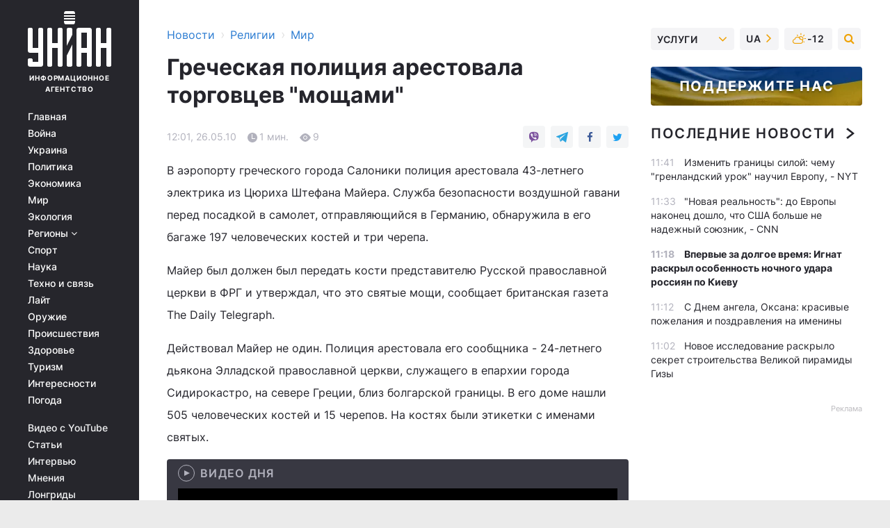

--- FILE ---
content_type: text/plain;charset=UTF-8
request_url: https://cdn.membrana.media/video/uni/desktop/videoSources.json
body_size: 729
content:
[{"id":998732,"src":"https://membrana-cdn.media/video/uni/external-998732-20260124-desktop.mp4","poster":"https://membrana-cdn.media/video/uni/external-998732-20260124-0.webp","duration":353,"type":"video/mp4","publication_date":"2026-01-24","title":"ВЫВОД ВОЙСК и КОНЕЦ ВОЙНЫ! Путин ГОТОВ ОСТАНОВИТЬСЯ. Прорыв в переговорах - первые детали"},{"id":998605,"src":"https://membrana-cdn.media/video/uni/external-998605-20260124-desktop.mp4","poster":"https://membrana-cdn.media/video/uni/external-998605-20260124-0.webp","duration":1055,"type":"video/mp4","publication_date":"2026-01-24","title":"Жесткая речь Зеленского в Давосе: зал умолк! Отчитал Европу при всех – первая реакция / BalaganOFF"},{"id":998506,"src":"https://membrana-cdn.media/video/uni/external-998506-20260124-desktop.mp4","poster":"https://membrana-cdn.media/video/uni/external-998506-20260124-0.webp","duration":3213,"type":"video/mp4","publication_date":"2026-01-24","title":"Новейший арсенал США ужаснул Путина: F-47 и линкоры \"Трамп\" – кошамар Кремля. Полный обзор /Арсенал"},{"id":998396,"src":"https://membrana-cdn.media/video/uni/external-998396-20260124-desktop.mp4","poster":"https://membrana-cdn.media/video/uni/external-998396-20260124-0.webp","duration":737,"type":"video/mp4","publication_date":"2026-01-24","title":"У Кадырова БОЛЬШИЕ ПРОБЛЕМЫ! Страшная участь Адама РАСКРЫТА: всплыли НОВЫЕ ГРЯЗНЫЕ ТАЙНЫ"},{"id":998395,"src":"https://membrana-cdn.media/video/uni/external-998395-20260124-desktop.mp4","poster":"https://membrana-cdn.media/video/uni/external-998395-20260124-0.webp","duration":727,"type":"video/mp4","publication_date":"2026-01-24","title":"Что с Трампом? Заговорили о болезни президента — это заметили в Давосе"},{"id":998394,"src":"https://membrana-cdn.media/video/uni/external-998394-20260124-desktop.mp4","poster":"https://membrana-cdn.media/video/uni/external-998394-20260124-0.webp","duration":259,"type":"video/mp4","publication_date":"2026-01-24","title":"Поздно кинулись! Дефолт СОЖРАЛ рубли. Ситуация катастрофическая: России - кирдык"},{"id":998393,"src":"https://membrana-cdn.media/video/uni/external-998393-20260124-desktop.mp4","poster":"https://membrana-cdn.media/video/uni/external-998393-20260124-0.webp","duration":845,"type":"video/mp4","publication_date":"2026-01-24","title":"ШОК! Тайный гарем в Кремле: десятки любовниц, сокровища и грязные схемы окружения Путина"},{"id":998392,"src":"https://membrana-cdn.media/video/uni/external-998392-20260124-desktop.mp4","poster":"https://membrana-cdn.media/video/uni/external-998392-20260124-0.webp","duration":997,"type":"video/mp4","publication_date":"2026-01-24","title":"‼️Лютый удар по Киеву! Били всем чем можно — Шейтельман СРОЧНО вышел в эфир"}]

--- FILE ---
content_type: image/svg+xml
request_url: https://www.unian.net/images/ajax-loader.svg
body_size: -103
content:
<svg width="500" height="500" viewBox="0 0 500 500" fill="none" xmlns="http://www.w3.org/2000/svg">
<circle r="50" transform="matrix(-1 0 0 1 250 50)" fill="#FCBA04"/>
<circle opacity="0.3" r="50" transform="matrix(-1 0 0 1 250 450)" fill="#FCBA04"/>
<circle opacity="0.75" r="50" transform="matrix(-0.707107 0.707107 0.707107 0.707107 108.579 108.579)" fill="#FCBA04"/>
<circle opacity="0.15" r="50" transform="matrix(-0.707107 0.707107 0.707107 0.707107 391.421 391.422)" fill="#FCBA04"/>
<circle opacity="0.66" r="50" transform="matrix(2.18557e-08 1 1 -2.18557e-08 50 250)" fill="#FCBA04"/>
<circle opacity="0.1" r="50" transform="matrix(2.18557e-08 1 1 -2.18557e-08 450 250.001)" fill="#FCBA04"/>
<circle opacity="0.5" r="50" transform="matrix(0.707107 0.707107 0.707107 -0.707107 108.578 391.422)" fill="#FCBA04"/>
<circle opacity="0.05" r="50" transform="matrix(0.707107 0.707107 0.707107 -0.707107 391.422 108.579)" fill="#FCBA04"/>
</svg>
